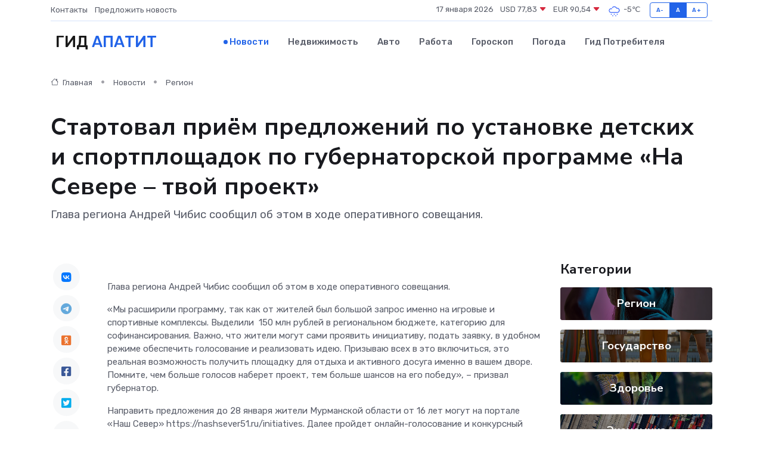

--- FILE ---
content_type: text/html; charset=utf-8
request_url: https://www.google.com/recaptcha/api2/aframe
body_size: 267
content:
<!DOCTYPE HTML><html><head><meta http-equiv="content-type" content="text/html; charset=UTF-8"></head><body><script nonce="ueQ_Olq-U0rqiRDR5clbUQ">/** Anti-fraud and anti-abuse applications only. See google.com/recaptcha */ try{var clients={'sodar':'https://pagead2.googlesyndication.com/pagead/sodar?'};window.addEventListener("message",function(a){try{if(a.source===window.parent){var b=JSON.parse(a.data);var c=clients[b['id']];if(c){var d=document.createElement('img');d.src=c+b['params']+'&rc='+(localStorage.getItem("rc::a")?sessionStorage.getItem("rc::b"):"");window.document.body.appendChild(d);sessionStorage.setItem("rc::e",parseInt(sessionStorage.getItem("rc::e")||0)+1);localStorage.setItem("rc::h",'1768638045109');}}}catch(b){}});window.parent.postMessage("_grecaptcha_ready", "*");}catch(b){}</script></body></html>